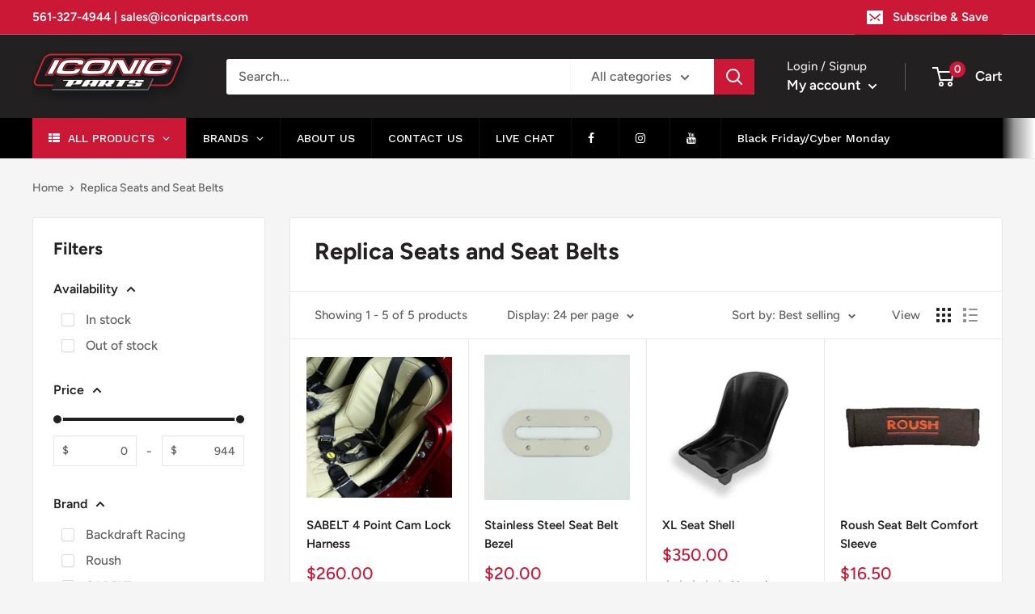

--- FILE ---
content_type: text/css
request_url: https://iconicparts.com/cdn/shop/t/3/assets/theme-custom.css?v=154163973045440393261673276516
body_size: -484
content:
.nav-bar__inner {
  background-color:#000 !Important;
}
.gm-tab-links {
  Backgound-color:#CB1836 !Important;
  
}
.slideshow {
  margin:0 !important;
}
.spr-starrating {
  margin-bottom:30px !important;
}
.slideshow .flickity-page-dots {
    bottom: -15px !important;
}
.slideshow .flickity-page-dots .dot {
    border: 3px solid #db1b1b !important;
}
.slideshow .flickity-page-dots .dot.is-selected {
    background: #db1b1b !important;
}

--- FILE ---
content_type: text/javascript
request_url: https://iconicparts.com/cdn/shop/t/3/assets/custom.js?v=102476495355921946141671572843
body_size: -636
content:
//# sourceMappingURL=/cdn/shop/t/3/assets/custom.js.map?v=102476495355921946141671572843
